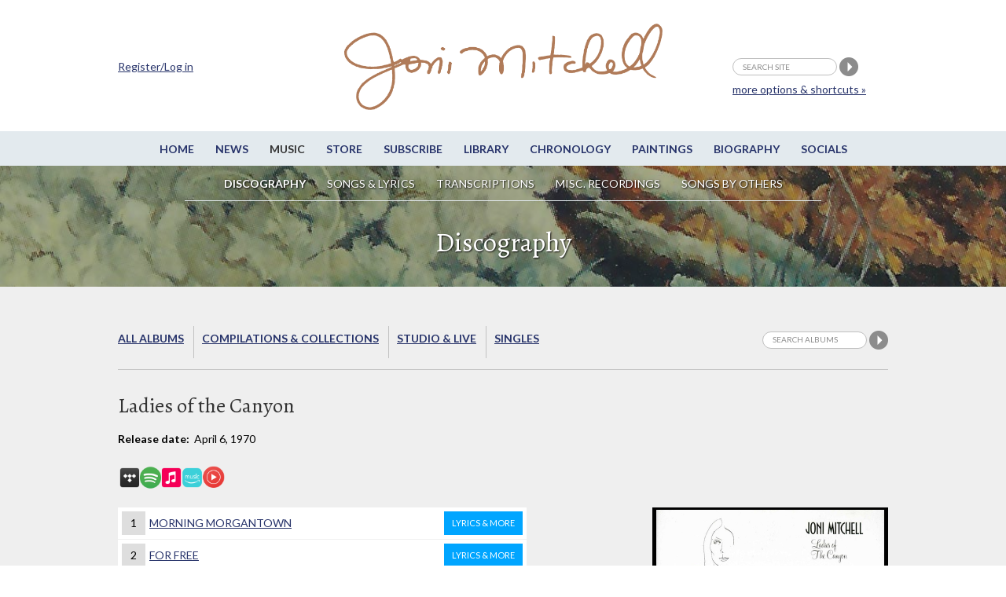

--- FILE ---
content_type: text/html;charset=UTF-8
request_url: https://jonimitchell.com/music/album.cfm?id=4
body_size: 42198
content:

 



























<script>
if (location.protocol == 'http:')
  location.href = location.href.replace(/^http:/, 'https:')
</script>  
 
   





 











































<!DOCTYPE html>
<!--[if IE 8]> <html lang="en-US" class="no-js lt-ie9"> <![endif]-->
<!--[if gt IE 8]><!--> <html lang="en-US" class="no-js"> <!--<![endif]-->
<head>

<!-- Google Tag Manager -->
<script>(function(w,d,s,l,i){w[l]=w[l]||[];w[l].push({'gtm.start':
new Date().getTime(),event:'gtm.js'});var f=d.getElementsByTagName(s)[0],
j=d.createElement(s),dl=l!='dataLayer'?'&l='+l:'';j.async=true;j.src=
'https://www.googletagmanager.com/gtm.js?id='+i+dl;f.parentNode.insertBefore(j,f);
})(window,document,'script','dataLayer','GTM-TXDPT8R');</script>
<!-- End Google Tag Manager -->

<!-- Global site tag (gtag.js) - Google Analytics -->
<script async src="https://www.googletagmanager.com/gtag/js?id=G-SQKPG7PGBH"></script>
<script>
  window.dataLayer = window.dataLayer || [];
  function gtag(){dataLayer.push(arguments);}
  gtag('js', new Date());

  gtag('config', 'G-SQKPG7PGBH');
</script>

<!-- Global site tag (gtag.js) - Google Analytics -->
<script async src="https://www.googletagmanager.com/gtag/js?id=UA-336661-1"></script>
<script>
  window.dataLayer = window.dataLayer || [];
  function gtag(){dataLayer.push(arguments);}
  gtag('js', new Date());

  gtag('config', 'UA-336661-1');
</script>



<title>Joni Mitchell - Ladies of the Canyon</title>



<meta charset="utf-8">
<meta name="viewport" content="width=device-width, initial-scale=1">
<link href='https://fonts.googleapis.com/css?family=Lato:400,400italic,700,700italic&amp;subset=latin,latin-ext' rel='stylesheet' type='text/css'>
<link href='https://fonts.googleapis.com/css?family=Alegreya:400,400italic,700,700italic&amp;subset=latin,latin-ext' rel='stylesheet' type='text/css'>

<!--[if lt IE 9]>
<script src="/js/html5.js"></script>
<![endif]-->


<link rel="stylesheet" href="https://jonimitchell.com/css/structure.css" type="text/css" media="all" />
<link rel="stylesheet" href="https://jonimitchell.com/css/flexslider.css?ver=4.1.1" type="text/css" media="all" />
<link rel="stylesheet" href="https://jonimitchell.com/css/mitchell.css?ver=1.1" type="text/css" media="all" />
<link rel="stylesheet" href="https://jonimitchell.com/css/mp3-player-button.css" type="text/css" media="all" />

<!--[if lt IE 9]>
<link rel="stylesheet" href="https://jonimitchell.com/css/ie-old.css" type="text/css" media="all" />
<![endif]-->


<script type="text/javascript" src="https://ajax.googleapis.com/ajax/libs/jquery/2.1.4/jquery.min.js"></script>
<script type="text/javascript" src="https://jonimitchell.com/js/jquery.validate.min.js"></script>
<script type="text/javascript" src="https://jonimitchell.com/js/jquery-migrate.min.js"></script>
<!-- Add mousewheel plugin (this is optional) -->
<script type="text/javascript" src="https://jonimitchell.com/js/jquery.mousewheel-3.0.6.pack.js"></script>

<script type="text/javascript" src="https://jonimitchell.com/js/soundmanager2.js"></script>
<script type="text/javascript" src="https://jonimitchell.com/js/mp3-player-button.js"></script>
<!-- the original jquery file from the theme does not work for fancybox -->

<!-- Add fancyBox main JS and CSS files -->
<script type="text/javascript" src="https://jonimitchell.com/fancybox/jquery.fancybox.js?v=2.1.5"></script>
<link rel="stylesheet" type="text/css" href="https://jonimitchell.com/fancybox/jquery.fancybox.css?v=2.1.5" media="screen" />

<!-- Add Button helper (this is optional) -->
<link rel="stylesheet" type="text/css" href="https://jonimitchell.com/fancybox/helpers/jquery.fancybox-buttons.css?v=1.0.5" />
<script type="text/javascript" src="https://jonimitchell.com/fancybox/helpers/jquery.fancybox-buttons.js?v=1.0.5"></script>

<!-- Add Thumbnail helper (this is optional) -->
<link rel="stylesheet" type="text/css" href="https://jonimitchell.com/fancybox/helpers/jquery.fancybox-thumbs.css?v=1.0.7" />
<script type="text/javascript" src="https://jonimitchell.com/fancybox/helpers/jquery.fancybox-thumbs.js?v=1.0.7"></script>

<!-- Add Media helper (this is optional) -->
<script type="text/javascript" src="https://jonimitchell.com/fancybox/helpers/jquery.fancybox-media.js?v=1.0.6"></script>



<script type="text/javascript">
$(document).ready(function () {
    // define validator to ignore default values in header search
	jQuery.validator.addMethod("defaultInvalid", function (value, element) {
        switch (element.value) {
            case "search site":
                if (element.name == "searchstring") return false;
                break;
            default:
                return true;
                break;
        }
    });

    // define validator to ignore default values in small search
	jQuery.validator.addMethod("defaultInvalid2", function (value, element) {
        switch (element.value) {
            case "Search albums":
                if (element.name == "searchstring") return false;
                break;
            default:
                return true;
                break;
        }
    });

    // define validator to ignore default values in wide simple search
	jQuery.validator.addMethod("defaultInvalid3", function (value, element) {
        switch (element.value) {
            case "Search albums":
                if (element.name == "searchstring") return false;
                break;
            default:
                return true;
                break;
        }
    });

    // define validator to ignore default values in main search page
	jQuery.validator.addMethod("defaultInvalid4", function (value, element) {
        switch (element.value) {
            case "Search albums":
                if (element.name == "searchstring") return false;
                break;
            default:
                return true;
                break;
        }
    });



    // begin header search validator

    $("#tsearch").validate({
		errorElement: "span",
		errorClass: "invalid",
		validClass: "success",
        rules: {
            searchstring: {
                required: true,
                defaultInvalid: true
            }
        },
        messages: {
            searchstring: "required"
        },
    });

    // end header search validator

    // begin small search validator

    $("#csearch").validate({
		errorElement: "span",
		errorClass: "invalid",
		validClass: "success",
        rules: {
            searchstring: {
                required: true,
                defaultInvalid2: true
            }
        },
        messages: {
            searchstring: "required"
        },
    });

    // end small search validator

	// begin wide simple search validator

    $("#lsearch").validate({
		errorElement: "span",
		errorClass: "invalid",
		validClass: "success",
        rules: {
            searchstring: {
                required: true,
                defaultInvalid3: true
            }
        },
        messages: {
            searchstring: "required"
        },
    });

    // end wide simple search validator

	// begin main search page input field validator

    $("#sitesearch").validate({
		errorElement: "span",
		errorClass: "invalid",
		validClass: "success",
        rules: {
            searchstring: {
                required: true,
                defaultInvalid4: true
            }
        },
        messages: {
            searchstring: "required"
        },
    });

    // end main search page input field validator


    $(".fancybox")
	//	.attr('rel', 'gallery')
		.fancybox({
			beforeLoad: function() {
				var el, id = $(this.element).data('title-id');

				if (id) {
					el = $('#' + id);

					if (el.length) {
						this.title = el.html();
					}
				}
			}
		});
	$('.accordionbox h2, .accordionbox h3, .accordionbox h4')
		.click(function(e){
			e.preventDefault();
			$(this).closest('div').find('ul').slideToggle();
			$(this).closest('div').find('h3').toggleClass("open");
		});
});
</script>









<script>
$(document).ready(function() {
	$(".comments").fancybox({
		maxWidth	: 500,
		maxHeight	: 400,
		width		: '80%',
		height		: '80%',
		fitToView	: true,
		autoSize	: true,
		closeClick	: true,
		openEffect	: 'none',
		closeEffect	: 'none'
	});
	
});
</script>

<script src='https://www.google.com/recaptcha/api.js'></script>

<!-- Facebook Pixel Code -->
  <script>
  !function(f,b,e,v,n,t,s){if(f.fbq)return;n=f.fbq=function(){n.callMethod?
  n.callMethod.apply(n,arguments):n.queue.push(arguments)};if(!f._fbq)f._fbq=n;
  n.push=n;n.loaded=!0;n.version='2.0';n.queue=[];t=b.createElement(e);t.async=!0;
  t.src=v;s=b.getElementsByTagName(e)[0];s.parentNode.insertBefore(t,s)}(window,
  document,'script','https://connect.facebook.net/en_US/fbevents.js');
  fbq('init', '1024129180947932'); // Insert your pixel ID here.
  fbq('track', 'PageView');
  </script>
  <noscript><img height="1" width="1" style="display:none"
  src="https://www.facebook.com/tr?id=1024129180947932&ev=PageView&noscript=1"
  /></noscript>
<!-- DO NOT MODIFY -->
<!-- End Facebook Pixel Code -->

</head>
<body class="music discography">
<!-- Google Tag Manager (noscript) -->
<noscript><iframe src="https://www.googletagmanager.com/ns.html?id=GTM-TXDPT8R"
height="0" width="0" style="display:none;visibility:hidden"></iframe></noscript>
<!-- End Google Tag Manager (noscript) -->






<div id="fb-root"></div>
<script>(function(d, s, id) {
  var js, fjs = d.getElementsByTagName(s)[0];
  if (d.getElementById(id)) return;
  js = d.createElement(s); js.id = id;
  js.src = "//connect.facebook.net/en_US/sdk.js#xfbml=1&version=v2.4&appId=246797705356151";
  fjs.parentNode.insertBefore(js, fjs);
}(document, 'script', 'facebook-jssdk'));
</script>


<script type="text/javascript" src="https://platform.twitter.com/widgets.js"></script>

	<div class="wrap top">
		<div class="container">
			<header id="header" class="group textual">
				<h1 id="logo"><a href="/"><img src="/img/jmcoppersig.png" alt="Joni Mitchell" /></a></h1>
			</header><!-- /header -->
		</div><!-- /container -->
	</div><!-- /wrap -->
	<div class="wrap menutoggle">
		<div class="container">
			<h3 id="toggle">MENU</h3>
		</div><!-- .container -->
	</div><!-- .wrap -->
	<div id="panel" class="wrap">
		<div class="panelcontainer">
			<div class="panelpadding">
				<nav id="nav"> 
					<ul id="navigation" class="horizontalnav">
					<li><a href="/">Home</a></li>
					<li><a href="/news/">News</a></li>
					<li class="current"><a href="/music/">Music</a></li>
					<li><a href="https://jm.lnk.to/AA7275AW/jonimitchell" target="_blank">Store</a></li>
					<li><a href="https://www.rhino.com/jonimitchellemail" target="_blank">Subscribe</a></li>
					<li><a href="/library/">Library</a></li>
					<li><a href="/chronology/">Chronology</a></li>
					<li><a href="/paintings/">Paintings</a></li>
					<li><a href="/biography/">Biography</a></li>
					<li><a href="/network.cfm">Socials</a></li>
                    
					</ul>
				</nav><!-- #nav -->

				<nav id="subnav">
					<ul class="horizontalnav">
						<li class="current"><a href="/music/">Discography</a></li>
						<li><a href="/music/songlist.cfm">Songs & Lyrics</a></li>
						<li><a href="/music/transcriptions.cfm">Transcriptions</a></li>
						<li><a target="_blank" href="/music/miscrecordings.cfm">Misc. Recordings </span></a></li>
						<li><a href="/music/songsbyothers.cfm">Songs by others</a></li>
					</ul>
				</nav><!-- #subnav -->

				<div class="extra">
                
					<div class="container">
						<form name="tsearch" id="tsearch" action="https://jonimitchell.com/searchresults.cfm" method="post">
						<div>
						<input name="searchstring" id="searchstring" class="searchstring" type="text" value="search site" onFocus="if(this.value == 'search site')this.value='';"  onblur="if(this.value == '')this.value='search site';" />
						<input name="image" type="image" src="/img/search.png" alt="Perform search" />
                        
						<input type="hidden" name="username" value="Not logged in">
                        
						<input type="hidden" name="indexstring" value="news,comments,albums,events,lyrics,guitar,undercover,artwork,chronology,library,media,video,footnotes">
						<input type="hidden" name="ip" value="3.22.116.32">
						<input type='text' style='display:none' />
						</div>
						<p class="moresearchoptions"><a href="/search.cfm">more options &amp; shortcuts &raquo;</a></p>
						</form>
                    
						<div class="notloggedin">
							<p><a href="/login.cfm">Register/Log in</a></p>
						</div>
					
					</div>
                    <!-- .container -->
				</div><!-- .extra -->
			</div><!-- .panelpadding -->
		</div><!-- .panelcontainer -->
	</div><!-- #panel .wrap -->

	<div class="wrap topboxwrap" style="background-image:url(/img/art/art-26.jpg);"><div class="shaded">
		<div class="container topbox">
			<h1>Discography</h1>


	

  
    




		</div>
	</div></div><!-- .wrap -->
 

	<div class="wrap maincontent">
		<div class="container">
			<div class="fullwidth">
				<div id="subsubnav">
					<ul>



  <li><a href="index.cfm">All Albums</a></li>
  <li><a href="compilations-collections.cfm">Compilations &amp; Collections</a></li>
  <li><a href="studiolive.cfm">Studio &amp; Live</a></li>
  <li class="last"><a href="singles.cfm">Singles</a></li>
  
  


	<li class="contentsearch">
		<form name="csearch" id="csearch" action="searchtextalbums.cfm" method="post" >
			<div>
			<input name="indexstring" type="hidden" value="lyrics">
			<input name="searchstring" id="contentsearchstring" class="searchstring" type="text" value="Search albums" onfocus="if(this.value=='Search albums')this.value='';"  onblur="if(this.value=='')this.value='Search albums';" />
			<input name="search" type="image" src="/img/search.png" alt="Search albums" />
			
			<INPUT TYPE="hidden" NAME="username" VALUE="Not logged in">
			
			<input type="hidden" name="ip" value="3.22.116.32">
			</div>
		</form>
	</li>


					</ul>
				</div>
                
				<div class="fullwidth contentleft">
					<h2>Ladies of the Canyon</h2>
				  <p><strong>Release date:&nbsp;</strong> April 6, 1970</p>
                     
                       <a href="https://tidal.com/browse/album/68710746?u" target="_blank"><img src="images/stream.png" height="30" /></a><br><br>
                      
				</div><!-- .fullwidth .contentleft -->

				<div class="one-third contentright sideright">
					<div class="gallery-item">
					
						<div class="bordered">
							<img src="/img/covers/xladies.jpg" alt="Ladies of the Canyon">
						</div>
					
						
                        <div class="buythealbum">
							<span class="buydownload">Help support the site [commissions earned]</span>
							<ul class="buttons">
 								<li><a href="https://www.amazon.com/gp/product/B000002KOQ?ie=UTF8&amp;tag=lesliejirvin-20" target="_blank">Amazon USA</a></li> 
								<li><a href="https://www.amazon.ca/gp/product/B000002KOQ?ie=UTF8&amp;tag=jonimitchsoff-20" target="_blank">Canada</a></li>
								<li><a href="https://www.amazon.co.uk/gp/product/B000002KOQ?ie=UTF8&amp;tag=jonimitchsoff-21" target="_blank">UK</a></li>
							</ul>
						</div>
                        
                        
						<div class="buythealbum">
							<span class="buydownload">Buy Songbook</span>
							<ul class="buttons">
								<li><a href="https://www.amazon.com/gp/product/B0013GA8W0?ie=UTF8&amp;tag=lesliejirvin-20" target="_blank">Amazon USA</a></li>
								<li><a href="https://www.amazon.ca/gp/product/B0013GA8W0?ie=UTF8&amp;tag=jonimitchsoff-20" target="_blank">Canada</a></li>
								<li><a href="https://www.amazon.co.uk/gp/product/B0013GA8W0?ie=UTF8&amp;tag=jonimitchsoff-21" target="_blank">UK</a></li>
							</ul>
						</div>
                        
                        
					</div>
                    
                    <br><p class="writeup">Joni's third album overflows with
remarkable images - "The thirty-third floor
in the air"; "With your father's gun alone";
"The face of the conquered moon" - but one
looms over all the others. It is the line in
"Woodstock" that describes jet bombers "turning
into butterflies above our nation". Rarely has both
the terror and the idealism of the late 1960s been so
powerfully wrought, the competing forces of the
times so perfectly evoked. The image spoke to
a nation and a generation, but it also holds a
metaphorical significance for the 26-year-old woman
who wrote and sang it. Ladies Of The Canyon is the
sound of Mitchell cracking out of her chrysalis and
starting to soar.
</p><p class="writeup">
With Clouds, Mitchell had forged a productive niche.
She was by now a rising star, firm friends with James
Taylor, Carole King and the rest of that golden set
forever associated with boom time in laid-back Laurel
Canyon. She could easily have followed many of her
contemporaries in pursuing that distinctive sound
and sensibility for the foreseeable future. Instead, she
was gripped by a restless urge to change and move
forward. She talked about wanting her records to
become more complex, more sophisticated, for them
to draw from a wider palette of colours. Implicit in
this was a clear desire to let the music, rather than just
her voice and her words, carry a greater weight of
meaning. She was not content to allow her work to be
merely pretty or simply clever. It had to have guts, too.
</p><p class="writeup">
Ladies Of The Canyon is, mostly, the record on
which Mitchell delivers on all of those ambitions,
although in some ways it remains a transitional
album. While more decorated than Clouds, it is still
relatively sparse- half the tracks feature just
Mitchell's voice with her own solo instrumental
accompaniment. Strings, additional vocals and
horns are subtly deployed, but as a rough rule of
thumb, it's whenever she chooses the piano as her
primary conduit of expression that things start to get
really interesting. The way her voice colludes with the
instrument brings out astonishing new tonal shades,
while her increased proficiency offers not just an
increased range of textures, but a new way into her
music. On songs such as "Willy", her love-struck
hymn to Graham Nash, the music follows the whims
of the heart. It ebbs and flows, with its own internal
logic, unbound by any formal structure, her
accompaniment subtly changing with each new line.
<p class="writeup">
There are times when Ladies Of The
Canyon goes so deep it becomes almost
daunting to follow. The mysterious "Blue
Boy" is a sad, strange and highly stylised
tale of the impossibility of love, while
"The Priest" is dense with a heavy
symbolism. Mitchell picks out a John
Fahey-like acoustic blues figure in a minor
key, and there are echoes too of the early
work of another former lover, Leonard
Cohen, in the song's druggy undertow
and its thick waves of imagery.
</p><p class="writeup">
While Mitchell spends most of her time
on Ladies Of The Canyon casting a line
into deep, dark waters, a handful of tracks
are content to paddle in more familiar
streams. Revisiting the upstanding
folk of her previous work, "Morning
Morgantown" is almost indecently pretty,
a storybook portrait of idealised smalltown
life. All bright smiles, "coloured
rings" and "tea and lemonade", it's not
quite the sole occasion on which the
album veers towards tweeness. Already
recorded by Buffy Sainte-Marie and Tom
Rush, "The Circle Game" traces the cycle
of life, as a young boy becomes a man.
Time is a carousel of "painted ponies",
and the world promises "dragonflies",
"cartwheels" and "falling stars". "The
Circle Game" provides the album with a
satisfyingly upbeat singalong ending,
but its well-ordered craft and sweetness
have more in common with what has
come before than what lies ahead.
</p><p class="writeup">
Likewise, the rather prim title track
finds Mitchell at her most austere and her
voice at its most bell-like, as though in
conscious imitation ofJoan Baez.
Introducing us to the titular ladies of
Laurel Canyon - Trina, Annie and
Estrella - she celebrates a wellspring
of female creativity that manifests itself
in a variety of forms. Whether making
clothes, baking brownies, singing songs
or rearing cats and children, they are all
"pouring sunshine down the canyon".
It's a well-meaning portrait of sisterhood
and arty Los Angeles life that- if it
didn't already- would soon sound like
a parody.
</p><p class="writeup">
Such moments of prettiness risk
appearing rather tame next to the riches
on offer elsewhere on one of Mitchell's
landmark albums, but the contrast
between the light and the shade
ultimately makes for a beautifully
rounded record. And in any case,
these sugary songs provide us with a kind
of farewell. She would rarely, if ever,
sound so relatively uncomplicated, so
sunny, again. </p><p class="writeup"><i>-Graeme Thomson, <a href="http://jonimitchell.com/library/view.cfm?id=5044" target="_blank">Uncut Magazine</a> 2017</i></p> 
                    
				</div>
                
                
				<div class="col520 contentleft">
                    

 
      <ul class="tracklist">
      
          
          <li><span>1</span>
          <a href="song.cfm?id=157">Morning Morgantown <span>Lyrics & More</span></a></li>
      
          
          <li><span>2</span>
          <a href="song.cfm?id=115">For Free <span>Lyrics & More</span></a></li>
      
          
          <li><span>3</span>
          <a href="song.cfm?id=95">Conversation <span>Lyrics & More</span></a></li>
      
          
          <li><span>4</span>
          <a href="song.cfm?id=139">Ladies Of The Canyon <span>Lyrics & More</span></a></li>
      
          
          <li><span>5</span>
          <a href="song.cfm?id=73">Willy <span>Lyrics & More</span></a></li>
      
          
          <li><span>6</span>
          <a href="song.cfm?id=36">The Arrangement <span>Lyrics & More</span></a></li>
      
          
          <li><span>7</span>
          <a href="song.cfm?id=4">Rainy Night House <span>Lyrics & More</span></a></li>
      
          
          <li><span>8</span>
          <a href="song.cfm?id=51">The Priest <span>Lyrics & More</span></a></li>
      
          
          <li><span>9</span>
          <a href="song.cfm?id=57">Blue Boy <span>Lyrics & More</span></a></li>
      
          
          <li><span>10</span>
          <a href="song.cfm?id=13">Big Yellow Taxi <span>Lyrics & More</span></a></li>
      
          
          <li><span>11</span>
          <a href="song.cfm?id=75">Woodstock <span>Lyrics & More</span></a></li>
      
          
          <li><span>12</span>
          <a href="song.cfm?id=39">The Circle Game <span>Lyrics & More</span></a></li>
      
      </ul>
    

					
                    
				
					
				  <h3>Image Gallery <span class="bracketlink">[click/touch to enlarge]</span></h3>

					<ul class="concertimagelist">
					
					
					<li><a class="fancybox" rel="gallery" href="images/4_210318-072131.jpg" title=""><img src="images/4_210318-072131.jpg" title="Click/touch to enlarge" alt="" height="90" /></a></li>
					
					
					<li><a class="fancybox" rel="gallery" href="images/4_210318-072453.jpg" title=""><img src="images/4_210318-072453.jpg" title="Click/touch to enlarge" alt="" height="90" /></a></li>
					
					
					<li><a class="fancybox" rel="gallery" href="images/4_210319-092911.jpg" title=""><img src="images/4_210319-092911.jpg" title="Click/touch to enlarge" alt="" height="90" /></a></li>
					
					</ul>
				
					
                    
					
                    <h3>AM Radio Spots <a href="https://jonimitchell.com/music/mp3/AMRadioSpotsLOTC.mp3" target="_blank" class="sm2_button"><img src="/img/play.png" alt="play" /></a><BR>
                    <h3>FM Radio Spots <a href="https://jonimitchell.com/music/mp3/FMRadioSpotsLOTC.mp3" target="_blank" class="sm2_button"><img src="/img/play.png" alt="play" /></a>
                    </h3>
                    
					
					
					<h3>Album Notes</h3>
					<p>Composed and arranged by Joni Mitchell<br>
Engineered and advised by Henry Lewy<br>
Recorded at A&M Studios, Hollywood, California<br>
<br>Assisted on arrangements for Cello by Don Bagley<br>
Cello played by Teressa Adams<br>
Percussion by Milt Holland<br>
Paul Horn on clarinet and flute<br>
Jim Horn on Baritone Sax<br>
Bop vocal by "The Saskatunes"<br>
Circle Game Chorous by "The Lookout Mountain United Downstairs Choir"<br>
Other vocals, guitar and piano by Joni Mitchell<br><br>
All music published by  Siquomb Pub. Co., 55 Liberty Street, New York, N.Y., 10005<br>
Lyrics copyright by and reprinted with Siquomb's permission<br>
Cover by Joni</p>

					
					<div class="fbtwitbuttons">
						<a href="https://twitter.com/share" class="twitter-share-button" data-text="Joni Mitchell's album: Ladies of the Canyon @JoniMitchellcom" data-url="https://jonimitchell.com/music/album.cfm?id=4" data-count="horizontal">Tweet</a>
						<iframe src="https://www.facebook.com/plugins/like.php?href=https://jonimitchell.com/music/album.cfm?id=4&amp;layout=button_count&amp;show_faces=true&amp;width=120&amp;action=like&amp;font=lucida+grande&amp;colorscheme=light&amp;height=21" scrolling="no" frameborder="0" style="border:none; overflow:hidden; width:120px; height:21px;" allowTransparency="true"></iframe>
					</div>
					
					
					
					<h3>Reviews of the album from the Library:</h3>
					<ul>
					
					<li><a href="../library/view.cfm?id=4083">Frick</a>: East Village Other, April  1, 1970</li>
					
					<li><a href="../library/view.cfm?id=3527">Joni Mitchell stays serene</a>: Morning News (Wilmington DE), April  4, 1970</li>
					
					<li><a href="../library/view.cfm?id=3708">Feminine Statements by Joni Mitchell</a>: Philadelphia Inquirer, April  5, 1970</li>
					
					<li><a href="../library/view.cfm?id=1377">Ladies of the Canyon</a>: New York Times, April  5, 1970</li>
					
					<li><a href="../library/view.cfm?id=4666">Some Good Vibes</a>: Cincinnati Enquirer, April  5, 1970</li>
					
					<li><a href="../library/view.cfm?id=4717">Beauty Revealed: 'Ladies Of The Canyon' Shows Joni At Her Best</a>: Indianapolis News, April  8, 1970</li>
					
					<li><a href="../library/view.cfm?id=4981">The Record Rack</a>: Meriden Morning Record, April  9, 1970</li>
					
					<li><a href="../library/view.cfm?id=4472">Discography</a>: Statesman (Univ Minnesota- Duluth), April 16, 1970</li>
					
					<li><a href="../library/view.cfm?id=3567">Joni:  A moment of reflection</a>: Michigan Daily, April 17, 1970</li>
					
					<li><a href="../library/view.cfm?id=4127">Soft into the garden</a>: Los Angeles Free Press, April 17, 1970</li>
					
					<li><a href="../library/view.cfm?id=4060">joni mitchell (enough said)</a>: Record World, April 25, 1970</li>
					
					<li><a href="../library/view.cfm?id=3484">Heart’s Spokesman</a>: Guardian, April 28, 1970</li>
					
					<li><a href="../library/view.cfm?id=2145">Platter Chatter</a>: Valley News, May 15, 1970</li>
					
					<li><a href="../library/view.cfm?id=4139">The critic’s opinion…on records</a>: Daily Illini, May 27, 1970</li>
					
					<li><a href="../library/view.cfm?id=4018">The Lighter Side</a>: Audio Magazine, June 1970</li>
					
					<li><a href="../library/view.cfm?id=4044">The Lighter Side</a>: High Fidelity, June 1970</li>
					
					<li><a href="../library/view.cfm?id=4192">Ladies of the Canyon</a>: Quicksilver Times (DC), June  9, 1970</li>
					
					<li><a href="../library/view.cfm?id=295">Ladies of the Canyon</a>: Rolling Stone, June 11, 1970</li>
					
					<li><a href="../library/view.cfm?id=4824">Phonographitti</a>: Regina Leader-Post, June 25, 1970</li>
					
					<li><a href="../library/view.cfm?id=2896">Joni Mitchell has matured</a>: Toronto Daily Star, July  4, 1970</li>
					
					<li><a href="../library/view.cfm?id=4665">First hit for self taught Joni Mitchell</a>: Disc Magazine, July 11, 1970</li>
					
					<li><a href="../library/view.cfm?id=1962">Pop records </a>: Guardian, December 15, 1970</li>
					
					<li><a href="../library/view.cfm?id=2233">Joni and Graham</a>: ThisRecording.com, April  2, 2010</li>
					
					<li><a href="../library/view.cfm?id=2565">Joni Mitchell’s Laurel Canyon Rediscovered</a>: Analog Planet, June 28, 2012</li>
					
					<li><a href="../library/view.cfm?id=4458">listening to joni: #3: ladies of the canyon</a>: We Move To Canada, December 17, 2017</li>
					
					<li><a href="../library/view.cfm?id=4170">Joni Mitchell’s 'Ladies of the Canyon' stark and beautiful on vinyl</a>: LemonWire, June 13, 2018</li>
					
					<li><a href="../library/view.cfm?id=4579">Joni Mitchell's fearless Jazz Debut, Ladies of the Canyon</a>: PopMatters, January  9, 2020</li>
					
					<li><a href="../library/view.cfm?id=5761">“Ladies Of The Canyon”, lo splendido dipinto di Joni Mitchell</a>: Impatto Sonoro, April 15, 2020</li>
					
					<li><a href="../library/view.cfm?id=4648">How Joni Mitchell made Ladies Of The Canyon and galvanised the singer-songwriter movement</a>: Classic Rock, May  1, 2020</li>
					
					<li><a href="../library/view.cfm?id=4646">Joni Mitchell’s ‘Ladies of the Canyon’: Painting the Canvas</a>: Best Classic Bands, June 15, 2020</li>
					
					<li><a href="../library/view.cfm?id=4645">Joni Mitchell’s Ladies of the Canyon At 50: A Different Voice</a>: Culture Sonar, July 15, 2020</li>
					
					<li><a href="../library/view.cfm?id=5044">Ladies of the Canyon</a>: UNCUT, December 2020</li>
					
					<li><a href="../library/view.cfm?id=5584">‘Ladies Of The Canyon’: The Further Depths Of Joni Mitchell’s Creativity</a>: Dig!, April 29, 2022</li>
					
					<li><a href="../library/view.cfm?id=5830">Ladies of the Canyon</a>: MOJO, October 2024</li>
					
					</ul>
                    

                    
					
					<h3>Transcriptions of songs from the album:</h3>
					<ul>
					
					<li><a href="transcription.cfm?id=11">Big Yellow Taxi</a>&nbsp;(Guitar chords by Mark Domyancich)</li>
					
					<li><a href="transcription.cfm?id=250">Big Yellow Taxi</a>&nbsp;(Guitar chords by Harlan Thompson and Howard Wright)</li>
					
					<li><a href="transcription.cfm?id=251">Big Yellow Taxi</a>&nbsp;(Guitar chords by Robin Waite)</li>
					
					<li><a href="transcription.cfm?id=305">Blue Boy</a>&nbsp;(Guitar chords by Paolo Casiddu)</li>
					
					<li><a href="transcription.cfm?id=479">Both Sides Now</a>&nbsp;(Piano music by Yukie Smith)</li>
					
					<li><a href="transcription.cfm?id=256">Circle Game</a>&nbsp;(Guitar tablature by Julo Cumani)</li>
					
					<li><a href="transcription.cfm?id=521">Circle Game</a>&nbsp;(Guitar tablature & notation by Hiroshi Masuda)</li>
					
					<li><a href="transcription.cfm?id=255">Conversation</a>&nbsp;(Guitar chords by Harlan Thompson)</li>
					
					<li><a href="transcription.cfm?id=253">For Free</a>&nbsp;(Guitar chords by Phil Bearce)</li>
					
					<li><a href="transcription.cfm?id=310">For Free</a>&nbsp;(Guitar chords by Martin Giles)</li>
					
					<li><a href="transcription.cfm?id=341">For Free</a>&nbsp;(Piano music by Howard Wright)</li>
					
					<li><a href="transcription.cfm?id=405">For Free</a>&nbsp;(Piano music by Howard Wright and Dave Blackburn)</li>
					
					<li><a href="transcription.cfm?id=440">For Free (piano part only)</a>&nbsp;(Piano music by Dave Blackburn)</li>
					
					<li><a href="transcription.cfm?id=257">Ladies Of The Canyon</a>&nbsp;(Guitar chords by Howard Wright)</li>
					
					<li><a href="transcription.cfm?id=258">Ladies Of The Canyon</a>&nbsp;(Guitar chords by Howard Wright and Harlan Thompson)</li>
					
					<li><a href="transcription.cfm?id=264">Morning Morgantown</a>&nbsp;(Guitar chords by Harlan Thompson)</li>
					
					<li><a href="transcription.cfm?id=357">Morning Morgantown</a>&nbsp;(Guitar chords by Mia Ortlieb)</li>
					
					<li><a href="transcription.cfm?id=505">Morning Morgantown</a>&nbsp;(Guitar tablature by Attilio Songia)</li>
					
					<li><a href="transcription.cfm?id=265">Rainy Night House</a>&nbsp;(Guitar chords by Gerald Hillman)</li>
					
					<li><a href="transcription.cfm?id=418">Rainy Night House</a>&nbsp;(Piano music by Michael Dunn)</li>
					
					<li><a href="transcription.cfm?id=248">The Priest</a>&nbsp;(Guitar tablature by John Kean and Howard Wright)</li>
					
					<li><a href="transcription.cfm?id=306">Willy</a>&nbsp;(Guitar chords by Paolo Casiddu)</li>
					
					<li><a href="transcription.cfm?id=263">Woodstock</a>&nbsp;(Guitar chords by Harlan Thompson)</li>
					
					<li><a href="transcription.cfm?id=447">Woodstock</a>&nbsp;(Piano music by Michael Dunn)</li>
					
					<li><a href="transcription.cfm?id=523">Woodstock</a>&nbsp;(piano music by Amy Kintner)</li>
					
					<li><a href="transcription.cfm?id=535">Woodstock</a>&nbsp;(Guitar tablature by Laura Ros)</li>
					
					</ul>
					
					
                    
				</div><!-- .col520 .contentleft -->
				<div class="fullwidth contentleft">

  


<div class="itemcomments">
	
	<h3>Comments:</h3>
	
    <p class="info"><a href="https://jonimitchell.com/login.cfm?backto=music/album.cfm&id=4">Log in</a> to make a comment</p>
    

  

	<p class="addcomment">
	
	</p>


	<div class="theregisteredcomments">
	  
		
		

	
		<div class="comment">

			
			


		   
		   
			 <img src="../images/nopicture.jpg" class="avatar" alt=""	 />
		   

		   
		   <p class="commentby"><span class="commentname">WoodstockChild69</span> on <time class="commenttime" datetime="2018-May-22 at 14:35:23 GMT-5">2018-May-22 at 14:35:23 GMT-5</time>:&nbsp;


			
			</p>

			
			
			
			<div class="commenttext"><p>This is my all time favorite out of all of Joni's albums. I put on this album whenever I need to wind down after a stressful day at college, or when I need to escape from life for a little while in general. Joni takes the listener on a journey through Laurel Canyon as the way she sees it. Each of the songs are special, but my all time favorites are the title song,  and my all time favorite, "Woodstock." The last song that I mentioned is extremely special  to me personally,  because through Joni's version, I re-discovered her friends, Crosby, Stills, Nash, and Young (who also recorded this song).  A year later, I would end up seeing Graham Nash in concert and meeting him!    You see the themes of love and heartbreak in the song "Willy,"  and growing up in "The Circle Game," which we all can relate to,  as well as Joni's experiences living in Laurel Canyon as portrayed  in some of her other songs.  She paints a beautiful picture of her California lifestyle here both literally and musically, and I also like the cover on this album as well. I think that this is Joni's finest masterpiece of work. I also love her pure, carefree voice on here. I will continue to listen to this album for many years to come. Thanks Joni!</p></div>

		</div>
	

		  
		

	
		<div class="comment">

			
			


		   
		   
			 <img src="../images/users/user_22187.jpg" class="avatar" alt="" />
			

		   
		   <p class="commentby"><span class="commentname">merlinbear</span> on <time class="commenttime" datetime="2018-Feb-16 at 15:55:39 GMT-5">2018-Feb-16 at 15:55:39 GMT-5</time>:&nbsp;


			
			</p>

			
			
			
			<div class="commenttext"><p>Joni is 7 years older than I am. As a consequence of that difference she was just reaching her initial media exposure when I was at a most impressionable age. There are many great albums which I still enjoy from that impressionable period of '68 - '74 but most of them I listen to for reasons of nostalgia. Ladies of the Canyon (and all of Joni's subsequent albums) are still very alive for me. They are not "just" good memories, but they are still relevant to today for me. I think today's music is still trying to catch up with Joni's brilliant creative talent. And few managed to hold onto the integrity and sense of self that I sense from Joni.  Salutations to a true master!</p></div>

		</div>
	

		  
		

	
		<div class="comment">

			
			


		   
		   
			 <img src="../images/nopicture.jpg" class="avatar" alt=""	 />
		   

		   
		   <p class="commentby"><span class="commentname">JuanM</span> on <time class="commenttime" datetime="2015-Nov-11 at 20:21:09 GMT-5">2015-Nov-11 at 20:21:09 GMT-5</time>:&nbsp;


			
			</p>

			
			
			
			<div class="commenttext"><p>Playing the HDCD on my laptop using windows media player, and it sounds amazing. I did a little testing to hear the difference between youtube, itunes previews, and yes, the HDCD wins! I am so glad that I read somewhere online saying that If you do not have a HDCD player, you can do what I did, and enjoy the music. Thanks to Joni Mitchell for the sweet, high, warm, and clear beautiful songs.</p></div>

		</div>
	

		  
		

	
		<div class="comment">

			
			


		   
		   
			 <img src="../images/nopicture.jpg" class="avatar" alt=""	 />
		   

		   
		   <p class="commentby"><span class="commentname">SteveC</span> on <time class="commenttime" datetime="2011-Apr-16 at 03:14:52 GMT-5">2011-Apr-16 at 03:14:52 GMT-5</time>:&nbsp;


			
			</p>

			
			
			
			<div class="commenttext"><p>I met this album in my childhood, when it was released.  It has been a companion and a touchstone in my life ever since.  These words are more a part of me now than any other words in literature.</p></div>

		</div>
	

		  
		

	
		<div class="comment">

			
			


		   
		   
			 <img src="../images/nopicture.jpg" class="avatar" alt=""	 />
		   

		   
		   <p class="commentby"><span class="commentname">LKay09</span> on <time class="commenttime" datetime="2009-Jul-22 at 12:52:39 GMT-5">2009-Jul-22 at 12:52:39 GMT-5</time>:&nbsp;


			
			</p>

			
			
			
			<div class="commenttext"><p>This is the third Joni Mitchell album I purchased back in the early 1970's. By now, I was completely obsessed with all things Joni Mitchell and began covering some of her songs in local coffee houses in NYC.  She is truly a legend! </p></div>

		</div>
	

		  
		
		
	</div><!-- .thecomments -->

	
    <div class="thefbcomments">
		
		
		<div class="fb-comments" data-href="https://jonimitchell.com/music/album.cfm?id=4" data-width="100%" data-numposts="25" data-colorscheme="light"></div>
		
	</div><!-- .thefbcomments -->
    

</div><!-- .itemcomments -->
				</div><!-- .fullwidth .contentleft -->
			</div><!-- .fullwidth -->
		</div><!-- .container -->
	</div><!-- .wrap -->
	<div class="wrap footer">
		<div class="container">
			<div id="footer" class="fullwidth">
				<div class="fcol fcol1">
					<div class="fcolblock">
					<h3>JoniMitchell.com</h3>
                    
					<p><a href="/login.cfm">Register / Login</a></p>
                    
					</div>
					<div class="fcolblock fcolblock2">
						<p>Translate this page:</p>
						<div id="google_translate_element"></div><script>
						function googleTranslateElementInit() {
						  new google.translate.TranslateElement({
							pageLanguage: 'en'
						  }, 'google_translate_element');
						}
						</script><script src="https://translate.google.com/translate_a/element.js?cb=googleTranslateElementInit"></script>
					</div>
				</div>
				<div class="fcol fcol2">
					<div class="fcolblock">
						<ul>
							<li><a href="/contact.cfm">Contact Us</a></li>
							<li><a href="/feedback.cfm">Give us feedback</a></li>
							<li><a href="/permissions.cfm">Permissions</a></li>
							<li><a href="/legal.cfm">Copyright Claims</a></li>
							
						</ul>
						<ul>
							<li><a href="/credits.cfm">Credits</a></li>
							<li><a href="https://thejmdl.com" target="_blank">JMDL</a></li>
						</ul>
					</div>
				</div>
				<div class="fcol fcol3">
					<div class="fcolblock fsocial">
						<p>Follow Joni Mitchell</p>
						<ul>
							<li><a href="https://www.facebook.com/JoniMitchell" target="_blank"><img src="/img/fb-white.png" alt="Facebook" /></a></li>
							<li><a href="https://www.twitter.com/JoniMitchell" target="_blank"><img src="/img/tw-white.png" alt="Twitter" /></a></li>
							<li><a href="https://www.instagram.com/jonimitchell/" target="_blank"><img src="/img/ig-white.png" alt="Instagram" /></a></li>
<li><a href="https://www.youtube.com/channel/UC1wN41s_8Fmew81Pk2LQOxw" target="_blank" style="border:0;"><img src="https://jonimitchell.com/images/iYT.png" width="25"  alt="" title="" /></a></li>
						</ul>
						
					</div>
				</div>
				<div class="fcol fcol4">
					<div class="fcolblock">
						<ul>
							<li>Website Design by<br />
							Raffaele Malanga at <a href="https://www.farstudios.com" target="_blank">Far Studios</a></li>
							<li>CSS and HTML wizardry by Els</li>
							
							<li>Programming by <br />
							<a href="https://FrontRange360.com" target="_blank">FrontRange360</a></li>
						</ul>
                        
					</div>
				</div>
			</div><!-- #footer -->
		</div><!-- /container -->
	</div><!-- /footer-wrap -->
    
    

<script>
soundManager.setup({
  // required: path to directory containing SM2 SWF files
  url: '/swf/',
  debugMode: false,
  preferFlash: false
});
</script>

 <script type='text/javascript' src='/js/scripts2.js?ver=1.1'></script>
 
</body>
</html>






--- FILE ---
content_type: text/css
request_url: https://jonimitchell.com/css/mp3-player-button.css
body_size: 2226
content:
/*

 SoundManager 2: Basic MP3 player CSS
 ------------------------------------

 Clicks on links to MP3s are intercepted via JS, calls are
 made to SoundManager to load/play sounds. CSS classes are
 appended to the link, which are used to highlight the
 current play state and so on.

 Class names are applied in addition to "sm2_button" base.

 Default:

 sm2_button

 Additional states:

 sm2_playing
 sm2_paused

 eg.

 <!-- default -->
 <a href="some.mp3" class="sm2_button">some.mp3</a>

 <!-- playing -->
 <a href="some.mp3" class="sm2_button sm2_playing">some.mp3</a>


 Note you don't require ul.graphic / ul.flat etc. for your use
 if only using one style on a page. You can just use .sm2_button{}
 and so on, but isolate the CSS you want.

 Side note: Would do multiple class definitions eg.

 a.sm2_default.sm2_playing{}

 .. except IE 6 has a parsing bug which may break behaviour,
 applying sm2_playing {} even when the class is set to sm2_default.


 If you want to make your own UI from scratch, here is the base:

 Default + hover state, "click to play":

 a.sm2_button {}
 a.sm2_button:hover {}

 Playing + hover state, "click to pause":

 a.sm2_playing {}
 a.sm2_playing:hover {}

 Paused + hover state, "click to resume":

 a.sm2_paused {}
 a.sm2_paused:hover {}

*/

a.sm2_button{
	position:relative;
	display:inline-block; /* If you worry about old browser bugs, Firefox 2 might not like this and may need -moz-inline-box instead. :D */
	width:30px;
	height:30px;
 	text-indent:-9999px; /* don't show link text */
 	overflow:hidden; /* don't draw inner link text */
 	vertical-align:middle;
	background-repeat:no-repeat;
	background-position:center;
	background-size:18px 18px;
}

a.sm2_button:focus {
	outline:none; /* maybe evil, but don't show the slight border outline on focus. */
}

a.sm2_button{
	background-color:#00a5ff;
	background-image:url(../img/play-64.png);
}
a.sm2_button:hover{
	background-color:#ff0044;
	background-image:url(../img/play-64.png);
}
a.sm2_button.sm2_playing{
	background-color:#ff0044;
	background-image:url(../img/pause-64.png);
}
a.sm2_button.sm2_playing:hover{
	background-color:#00a5ff;
}
a.sm2_button.sm2_paused{
	background-color:#00a5ff;
	background-image:url(../img/play-64.png);
}

a.sm2_button.sm2_paused:hover{
	background-color:#ff0044;
}